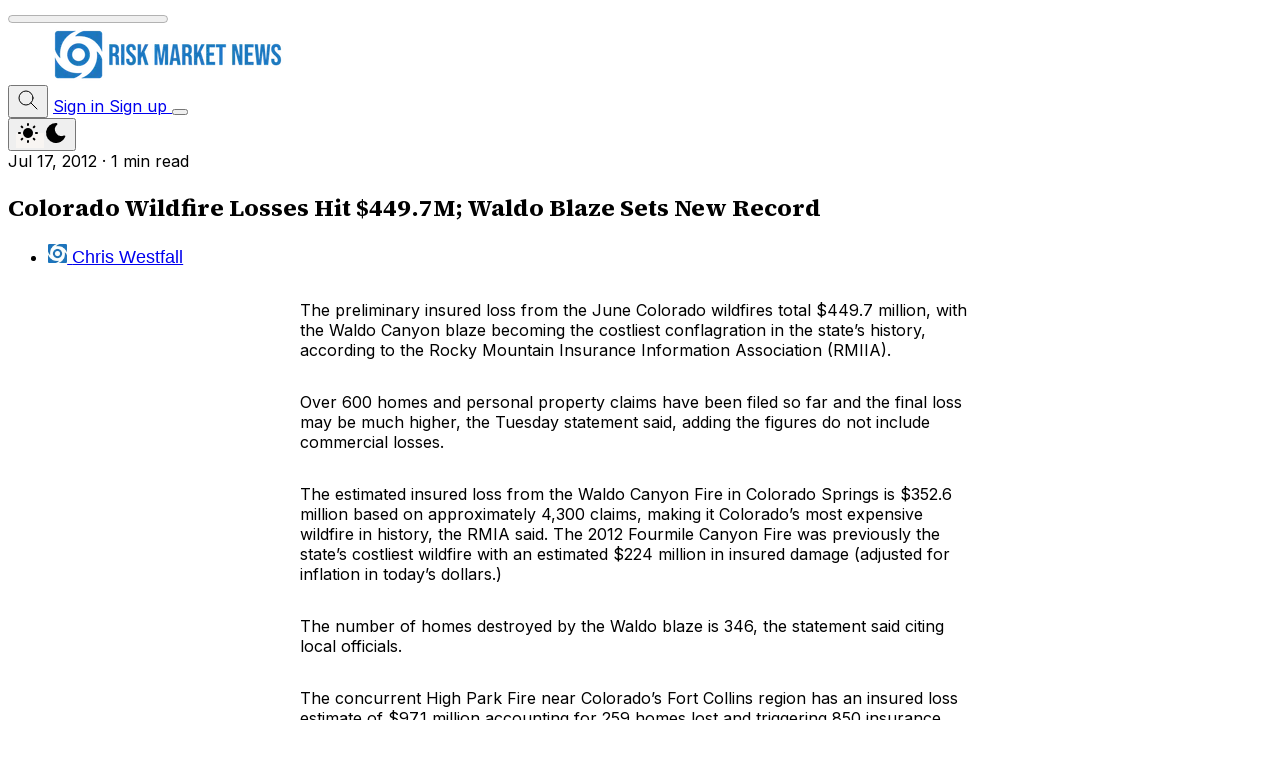

--- FILE ---
content_type: text/html; charset=utf-8
request_url: https://www.riskmarketnews.com/colorado-wildfire-losses-hit-449-7m-waldo-blaze-sets-new-record/
body_size: 11820
content:
<!DOCTYPE html>
<html lang="en" data-color-scheme="light" class="scroll-smooth">
  <head>
    <meta charset="utf-8">
    <meta http-equiv="X-UA-Compatible" content="IE=edge">

    <title>Colorado Wildfire Losses Hit $449.7M; Waldo Blaze Sets New Record</title>

    <meta name="HandheldFriendly" content="True" />
    <meta name="viewport" content="width=device-width, initial-scale=1.0" />
    
    <meta name="theme-color" content="#6B8BB1">
    <meta name="ghost-theme" content="Flair 1.7.0">

      <link rel="preconnect" href="https://fonts.googleapis.com">
  <link rel="preconnect" href="https://fonts.gstatic.com" crossorigin>

<style> 
  body { 
    --font-headings: var(--gh-font-heading, var(--font-system));
    --font-body: var(--gh-font-heading, var(--font-system));
  }
</style>










      <link rel="preload stylesheet" href="https://fonts.googleapis.com/css2?family=Source+Serif+4:wght@300..800&display=swap" 
          as="style" onload="this.onload=null;this.rel='stylesheet'" crossorigin>
  <style>body { --font-headings: var(--gh-font-heading, 'Source Serif 4'), serif; }</style>





        <link rel="preload stylesheet" href="https://fonts.googleapis.com/css2?family=Inter:wght@300..800&display=swap" 
            as="style" onload="this.onload=null;this.rel='stylesheet'" crossorigin>
  <style>body { --font-body: var(--gh-font-body, 'Inter'), sans-serif; }</style>









    <script type="module" src="https://www.riskmarketnews.com/assets/built/app.js?v=663e38ad89"></script>

    <link rel="stylesheet" type="text/css" href="https://www.riskmarketnews.com/assets/built/app.css?v=663e38ad89" />

    <script>
  let preferredTheme = localStorage.getItem('PREFERRED_COLOR_SCHEME') || `light`;
  document.documentElement.setAttribute('data-color-scheme', preferredTheme);
  
  // Global values needed
  const themeGlobal = {
    siteUrl: 'https://www.riskmarketnews.com',
    currentPage: parseInt(''),
    nextPage: parseInt(''),
    nextPageLink: '',
    maxPages: parseInt(''), 
    lastPage: `` === `` ? true : false,
    postsPerPage: parseInt('6'),
    total: parseInt(''),
    searchJobsFeaturedFirst: false
  }

  function hexToRgb(hexColor) {
    if (hexColor.slice(0, 1) === '#') { hexColor = hexColor.slice(1); }
    if (hexColor.length === 3) { hexColor = hexColor.split('').map(function (hex) { return hex + hex;}).join(''); }
    const r = parseInt(hexColor.substr(0,2),16);
    const g = parseInt(hexColor.substr(2,2),16);
    const b = parseInt(hexColor.substr(4,2),16);

    return [r,g,b]
  }

  // Get contrast color;
  function getColorContrast(hexColor) {
    const rgb = hexToRgb(hexColor);
    let yiq = ((rgb[0] * 299) + (rgb[1] * 587) + (rgb[2] * 114)) / 1000;
    const colorContrast = (yiq >= 128) ? 'hsl(0 0% 0%)' : 'hsl(0 0% 100%)';

    // return
    return colorContrast
  };

  function hexToHsl(hexColor) {
    const rgb = hexToRgb(hexColor);

    // Make r, g, and b fractions of 1
    const r = rgb[0]/255;
    const g = rgb[1]/255;
    const b = rgb[2]/255;

    const max = Math.max(r, g, b), min = Math.min(r, g, b);
    let h, s, l = (max + min)  /  2;  
    if ( max == min ) { h = s = 0; } else {
      let d = max - min;
      s = l > 0.5 ? d / (2 - max - min) : d / (max + min);
      switch(max){
        case r: h = (g - b) / d + (g < b ? 6 : 0); break;
        case g: h = (b - r) / d + 2; break;
        case b: h = (r - g) / d + 4; break;
      }
      h /= 6;
    }

    return [Math.round(h * 360),Math.round(s * 100),Math.round(l * 100)]
  }

  function setBrandHSL(hex) {
    const colorHsl = hexToHsl(hex)
    document.documentElement.style.setProperty('--color-brand-hsl', `${colorHsl[0]} ${colorHsl[1]}% ${colorHsl[2]}%`);
    document.documentElement.style.setProperty('--color-brand-contrast', getColorContrast(hex));
  }

  setBrandHSL("#6B8BB1");
</script>
    

    <link rel="icon" href="https://www.riskmarketnews.com/content/images/size/w256h256/2022/09/rmnswirl.png" type="image/png">
    <link rel="canonical" href="https://www.riskmarketnews.com/colorado-wildfire-losses-hit-449-7m-waldo-blaze-sets-new-record/">
    <meta name="referrer" content="no-referrer-when-downgrade">
    
    <meta property="og:site_name" content="Risk Market News">
    <meta property="og:type" content="article">
    <meta property="og:title" content="Colorado Wildfire Losses Hit $449.7M; Waldo Blaze Sets New Record">
    <meta property="og:description" content="The preliminary insured loss from the June Colorado wildfires total $449.7
million, with the Waldo Canyon blaze becoming the costliest conflagration in the
state’s history, according to the Rocky Mountain Insurance Information
Association (RMIIA).

Over 600 homes and personal property claims have been filed so far and the">
    <meta property="og:url" content="https://www.riskmarketnews.com/colorado-wildfire-losses-hit-449-7m-waldo-blaze-sets-new-record/">
    <meta property="og:image" content="https://www.riskmarketnews.com/content/images/2022/01/icon-1.jpg">
    <meta property="article:published_time" content="2012-07-17T15:03:00.000Z">
    <meta property="article:modified_time" content="2012-07-17T15:03:00.000Z">
    <meta name="twitter:card" content="summary_large_image">
    <meta name="twitter:title" content="Colorado Wildfire Losses Hit $449.7M; Waldo Blaze Sets New Record">
    <meta name="twitter:description" content="The preliminary insured loss from the June Colorado wildfires total $449.7
million, with the Waldo Canyon blaze becoming the costliest conflagration in the
state’s history, according to the Rocky Mountain Insurance Information
Association (RMIIA).

Over 600 homes and personal property claims have been filed so far and the">
    <meta name="twitter:url" content="https://www.riskmarketnews.com/colorado-wildfire-losses-hit-449-7m-waldo-blaze-sets-new-record/">
    <meta name="twitter:image" content="https://www.riskmarketnews.com/content/images/2022/01/icon.jpg">
    <meta name="twitter:label1" content="Written by">
    <meta name="twitter:data1" content="Chris Westfall">
    <meta name="twitter:site" content="@riskmarketnews">
    <meta name="twitter:creator" content="@riskmarketnews">
    <meta property="og:image:width" content="361">
    <meta property="og:image:height" content="360">
    
    <script type="application/ld+json">
{
    "@context": "https://schema.org",
    "@type": "Article",
    "publisher": {
        "@type": "Organization",
        "name": "Risk Market News",
        "url": "https://www.riskmarketnews.com/",
        "logo": {
            "@type": "ImageObject",
            "url": "https://www.riskmarketnews.com/content/images/2024/06/logosite.png"
        }
    },
    "author": {
        "@type": "Person",
        "name": "Chris Westfall",
        "image": {
            "@type": "ImageObject",
            "url": "https://www.riskmarketnews.com/content/images/2022/01/icon2-1.png",
            "width": 60,
            "height": 60
        },
        "url": "https://www.riskmarketnews.com/author/westfall/",
        "sameAs": [
            "https://x.com/riskmarketnews"
        ]
    },
    "headline": "Colorado Wildfire Losses Hit $449.7M; Waldo Blaze Sets New Record",
    "url": "https://www.riskmarketnews.com/colorado-wildfire-losses-hit-449-7m-waldo-blaze-sets-new-record/",
    "datePublished": "2012-07-17T15:03:00.000Z",
    "dateModified": "2012-07-17T15:03:00.000Z",
    "description": "The preliminary insured loss from the June Colorado wildfires total $449.7\nmillion, with the Waldo Canyon blaze becoming the costliest conflagration in the\nstate’s history, according to the Rocky Mountain Insurance Information\nAssociation (RMIIA).\n\nOver 600 homes and personal property claims have been filed so far and the final\nloss may be much higher, the Tuesday statement said, adding the figures do not\ninclude commercial losses.\n\nThe estimated insured loss from the Waldo Canyon Fire in Colora",
    "mainEntityOfPage": "https://www.riskmarketnews.com/colorado-wildfire-losses-hit-449-7m-waldo-blaze-sets-new-record/"
}
    </script>

    <meta name="generator" content="Ghost 6.16">
    <link rel="alternate" type="application/rss+xml" title="Risk Market News" href="https://www.riskmarketnews.com/rss/">
    <script defer src="https://cdn.jsdelivr.net/ghost/portal@~2.58/umd/portal.min.js" data-i18n="true" data-ghost="https://www.riskmarketnews.com/" data-key="ab810cec939a0d660ef4cbbfdb" data-api="https://riskmarketnews.ghost.io/ghost/api/content/" data-locale="en" crossorigin="anonymous"></script><style id="gh-members-styles">.gh-post-upgrade-cta-content,
.gh-post-upgrade-cta {
    display: flex;
    flex-direction: column;
    align-items: center;
    font-family: -apple-system, BlinkMacSystemFont, 'Segoe UI', Roboto, Oxygen, Ubuntu, Cantarell, 'Open Sans', 'Helvetica Neue', sans-serif;
    text-align: center;
    width: 100%;
    color: #ffffff;
    font-size: 16px;
}

.gh-post-upgrade-cta-content {
    border-radius: 8px;
    padding: 40px 4vw;
}

.gh-post-upgrade-cta h2 {
    color: #ffffff;
    font-size: 28px;
    letter-spacing: -0.2px;
    margin: 0;
    padding: 0;
}

.gh-post-upgrade-cta p {
    margin: 20px 0 0;
    padding: 0;
}

.gh-post-upgrade-cta small {
    font-size: 16px;
    letter-spacing: -0.2px;
}

.gh-post-upgrade-cta a {
    color: #ffffff;
    cursor: pointer;
    font-weight: 500;
    box-shadow: none;
    text-decoration: underline;
}

.gh-post-upgrade-cta a:hover {
    color: #ffffff;
    opacity: 0.8;
    box-shadow: none;
    text-decoration: underline;
}

.gh-post-upgrade-cta a.gh-btn {
    display: block;
    background: #ffffff;
    text-decoration: none;
    margin: 28px 0 0;
    padding: 8px 18px;
    border-radius: 4px;
    font-size: 16px;
    font-weight: 600;
}

.gh-post-upgrade-cta a.gh-btn:hover {
    opacity: 0.92;
}</style><script async src="https://js.stripe.com/v3/"></script>
    <script defer src="https://cdn.jsdelivr.net/ghost/sodo-search@~1.8/umd/sodo-search.min.js" data-key="ab810cec939a0d660ef4cbbfdb" data-styles="https://cdn.jsdelivr.net/ghost/sodo-search@~1.8/umd/main.css" data-sodo-search="https://riskmarketnews.ghost.io/" data-locale="en" crossorigin="anonymous"></script>
    
    <link href="https://www.riskmarketnews.com/webmentions/receive/" rel="webmention">
    <script defer src="/public/cards.min.js?v=663e38ad89"></script>
    <link rel="stylesheet" type="text/css" href="/public/cards.min.css?v=663e38ad89">
    <script defer src="/public/member-attribution.min.js?v=663e38ad89"></script>
    <script defer src="/public/ghost-stats.min.js?v=663e38ad89" data-stringify-payload="false" data-datasource="analytics_events" data-storage="localStorage" data-host="https://www.riskmarketnews.com/.ghost/analytics/api/v1/page_hit"  tb_site_uuid="5fd861a0-e273-43de-ac77-c473390d89d5" tb_post_uuid="3ca53cc6-7c47-43fc-ac94-783fc81eaf60" tb_post_type="post" tb_member_uuid="undefined" tb_member_status="undefined"></script><style>:root {--ghost-accent-color: #6B8BB1;}</style>
    <!-- Google tag (gtag.js) -->
<script async src="https://www.googletagmanager.com/gtag/js?id=G-S7GLJ5GM2Y"></script>
<script>
  window.dataLayer = window.dataLayer || [];
  function gtag(){dataLayer.push(arguments);}
  gtag('js', new Date());

  gtag('config', 'G-S7GLJ5GM2Y');
</script>
<script>
  var search_api_key = '85a534af902a02aa9702fd7594';
</script>
<style>[data-featured-feed] [data-post-card-authors] { display: none; }</style>
<script type="text/javascript">
_linkedin_partner_id = "7546738";
window._linkedin_data_partner_ids = window._linkedin_data_partner_ids || [];
window._linkedin_data_partner_ids.push(_linkedin_partner_id);
</script><script type="text/javascript">
(function(l) {
if (!l){window.lintrk = function(a,b){window.lintrk.q.push([a,b])};
window.lintrk.q=[]}
var s = document.getElementsByTagName("script")[0];
var b = document.createElement("script");
b.type = "text/javascript";b.async = true;
b.src = "https://snap.licdn.com/li.lms-analytics/insight.min.js";
s.parentNode.insertBefore(b, s);})(window.lintrk);
</script>
<noscript>
<img height="1" width="1" style="display:none;" alt="" src="https://px.ads.linkedin.com/collect/?pid=7546738&fmt=gif" />
</noscript>
<style>
  ul li {
    color: black; /* Ensure text remains black */
    font-family: Arial, sans-serif;
    font-size: 18px;
  }

  ul li::marker {
    color: #5aa5e6; /* Bullet color */
  }
</style>
<!-- Privacy-friendly analytics by Plausible -->
<script async src="https://plausible.io/js/pa-bz3Hhzvd4a3d6J6LPGvW-.js"></script>
<script>
  window.plausible=window.plausible||function(){(plausible.q=plausible.q||[]).push(arguments)},plausible.init=plausible.init||function(i){plausible.o=i||{}};
  plausible.init()
</script>
<style>

 :root {

   --color-typography: hsl(0 0% 15%);

   --color-typography-tone: hsl(0 0% 40%);

   --color-typography-content: hsl(0 0% 35%);

   --color-typography-reverse: hsl(0 0% 95%);

   --color-background: hsl(30 27% 96%);

   --color-background-tone: hsl(0 0% 98%);

   --color-background-opac: hsla(0 0% 100% / 75%);

   --color-background-reverse: hsl(0 0% 12%);

   --color-border: hsl(16 50% 90%);

   --color-border-reverse: hsl(0 0% 20%);

 }

</style>
<style>
  /* Generic global rule that will catch most themes */
  hr,
  .post-content hr,
  .gh-content hr,
  .kg-card hr {
    border: none;
    border-top: 1px solid #C47B5F !important;
    opacity: 1 !important; /* Some themes reduce hr opacity — this forces it back */
  }
</style>
<!-- Fathom - beautiful, simple website analytics -->
<script src="https://cdn.usefathom.com/script.js" data-site="ROHEAVNU" defer></script>
<!-- / Fathom -->
  </head>
  <body class="post-template subpixel-antialiased relative overflow-x-hidden bg-bgr text-typ"
    x-data="{ menuOpen: false }" :class="menuOpen ? 'overflow-hidden' : 'overflow-y-auto'"
    data-user="visitor"
    @keydown.escape="menuOpen = false" @keydown.cmk.k="document.querySelector('[data-ghost-search]').click()"
    x-init="navigator.platform.includes('Win') && document.body.classList.add('is-win')"
  >
      <progress value="0" max="100" data-progress-bar 
    class="appearance-none fixed top-0 w-full h-[5px] bg-transparent z-1100"
    x-init="$nextTick(() => { document.querySelector('[data-progress-bar]').setAttribute('value',getScrollPercent()) })" 
    @scroll.window="document.querySelector('[data-progress-bar]').setAttribute('value',getScrollPercent())" 
  >
  </progress>
    
    <header class="px-4 sm:px-6 text-typ whitespace-nowrap"  data-header x-init="renderSubmenus()"
  >
  <div class="max-w-container mx-auto py-4 md:py-6 flex items-center justify-center gap-4 relative before:content-[''] before:absolute before:bottom-0 before:left-0 before:w-full before:h-[1px] before:bg-fading">

    <div class="flex-1 flex justify-start lg:transition-move duration-300" data-header-brand>
      <a class="" href="https://www.riskmarketnews.com" data-brand>
          <picture  data-logo='default'>
  <source 
    srcset="/content/images/size/w100/format/webp/2024/06/logosite.png 100w, /content/images/size/w320/format/webp/2024/06/logosite.png 320w, /content/images/size/w640/format/webp/2024/06/logosite.png 600w"
    sizes="(max-width: 800px) 200px, 320px"
    type="image/webp"
  >
  <img class="h-(--logo-h-mobile) w-(--logo-w-mobile) md:h-(--logo-h-desktop) md:w-(--logo-w-desktop)"
    
    loading="eager"
    srcset="/content/images/size/w100/format/webp/2024/06/logosite.png 100w, /content/images/size/w320/format/webp/2024/06/logosite.png 320w, /content/images/size/w640/format/webp/2024/06/logosite.png 600w"
    sizes="(max-width: 800px) 200px, 320px"
    src="/content/images/size/w30/2024/06/logosite.png"
    alt="Risk Market News"
    
  />
</picture>
      </a>
    </div>

    <nav class="relative hidden transition-[width,filter] duration-300 text-sm lg:flex justify-center p-1 border border-brd rounded-theme-lg" data-nav="desktop" >
      

    </nav>

    <div class="flex flex-0 sm:flex-1 gap-2 items-center justify-end transition-move duration-300" data-header-actions>

      <button class="flex items-center justify-center rounded-theme size-8 md:size-9 hover:text-brand cursor-pointer" data-ghost-search title="Search" aria-label="Search">
        <i class="icon icon-search w-5 h-5 stroke-2 stroke-2">
  <svg xmlns="http://www.w3.org/2000/svg" class="icon icon-tabler icon-tabler-search" width="24" height="24" viewBox="0 0 24 24" stroke-width="2" stroke="currentColor" fill="none" stroke-linecap="round" stroke-linejoin="round">
  <path stroke="none" d="M0 0h24v24H0z" fill="none"/>
  <circle cx="10" cy="10" r="7" />
  <line x1="21" y1="21" x2="15" y2="15" />
</svg>



</i>      </button>


            <a href="/signin/" data-portal="signin"
              class="hidden sm:block border border-transparent text-sm px-4 py-2 rounded-theme hover:border-brd">
              <span>Sign in</span>
            </a>
            <a href="/signup/" data-portal="signup"
              class="shadow-btn border border-b-0 border-opac bg-brand text-sm font-medium text-brand-contrast px-4  py-1.5 rounded-theme md:px-5 md:py-2 transition duration-300 hover:brightness-105 hover:shadow-btn-hover">
              <span>Sign up</span>
            </a>



      <button class="flex flex-col gap-1.5 size-8 md:size-9 items-center justify-center rounded-theme group hover:text-brand lg:hidden" 
        data-menu-toggle aria-label="Menu toggle" aria-expanded="false" aria-haspopup="true" aria-controls="menu"
        @click="menuOpen = !menuOpen; event.currentTarget.setAttribute('aria-expanded', menuOpen);"
      >
        <span class="relative pointer-events-none w-5 h-0.5 rounded-xs bg-typ-tone group-hover:bg-brand transition-all"
          :class="menuOpen ? 'rotate-45 top-1' : 'rotate-0 top-0'"></span>
        <span class="relative pointer-events-none w-5 h-0.5 rounded-xs bg-typ-tone group-hover:bg-brand transition-all"
          :class="menuOpen ? '-rotate-45 -top-1' : ''"></span>
      </button>
    </div>

  </div>
</header>
    <div class="hidden sticky shadow-xl z-100 top-[64px] md:top-[84px] w-full bg-bgr text-typ-tone pt-4 border-t border-brd lg:hidden" 
  :class="menuOpen ? 'block!' : 'hidden'" data-menu id="menu"
> 
  <div class="px-4 sm:px-6">
    <nav class="" data-nav="mobile">
      
    </nav>
  </div>
  
  <div class="p-4 mt-4 flex gap-2 border-y border-brd">

    <button class="flex gap-0.5 p-[3px] border border-brd text-typ-tone rounded-theme hover:bg-bgr-tone" aria-label="Toggle color scheme"
  data-color-scheme-toggle @click="toggleColorScheme(event)">
  <span data-theme="light" class="px-[5px] py-0.5 border border-transparent opacity-50 rounded-theme">
    <i class="icon icon-sun size-4 stroke-2">
  <svg xmlns="http://www.w3.org/2000/svg" class="icon icon-tabler icon-tabler-sun-filled" width="24" height="24" viewBox="0 0 24 24" stroke-width="1.5" stroke="currentColor" fill="none" stroke-linecap="round" stroke-linejoin="round">
  <path stroke="none" d="M0 0h24v24H0z" fill="none"/>
  <path d="M12 19a1 1 0 0 1 .993 .883l.007 .117v1a1 1 0 0 1 -1.993 .117l-.007 -.117v-1a1 1 0 0 1 1 -1z" stroke-width="0" fill="currentColor" />
  <path d="M18.313 16.91l.094 .083l.7 .7a1 1 0 0 1 -1.32 1.497l-.094 -.083l-.7 -.7a1 1 0 0 1 1.218 -1.567l.102 .07z" stroke-width="0" fill="currentColor" />
  <path d="M7.007 16.993a1 1 0 0 1 .083 1.32l-.083 .094l-.7 .7a1 1 0 0 1 -1.497 -1.32l.083 -.094l.7 -.7a1 1 0 0 1 1.414 0z" stroke-width="0" fill="currentColor" />
  <path d="M4 11a1 1 0 0 1 .117 1.993l-.117 .007h-1a1 1 0 0 1 -.117 -1.993l.117 -.007h1z" stroke-width="0" fill="currentColor" />
  <path d="M21 11a1 1 0 0 1 .117 1.993l-.117 .007h-1a1 1 0 0 1 -.117 -1.993l.117 -.007h1z" stroke-width="0" fill="currentColor" />
  <path d="M6.213 4.81l.094 .083l.7 .7a1 1 0 0 1 -1.32 1.497l-.094 -.083l-.7 -.7a1 1 0 0 1 1.217 -1.567l.102 .07z" stroke-width="0" fill="currentColor" />
  <path d="M19.107 4.893a1 1 0 0 1 .083 1.32l-.083 .094l-.7 .7a1 1 0 0 1 -1.497 -1.32l.083 -.094l.7 -.7a1 1 0 0 1 1.414 0z" stroke-width="0" fill="currentColor" />
  <path d="M12 2a1 1 0 0 1 .993 .883l.007 .117v1a1 1 0 0 1 -1.993 .117l-.007 -.117v-1a1 1 0 0 1 1 -1z" stroke-width="0" fill="currentColor" />
  <path d="M12 7a5 5 0 1 1 -4.995 5.217l-.005 -.217l.005 -.217a5 5 0 0 1 4.995 -4.783z" stroke-width="0" fill="currentColor" />
</svg>
</i>  </span>
  <span data-theme="dark" class="px-[5px] py-0.5 border border-transparent opacity-50 rounded-theme">
    <i class="icon icon-moon size-4 stroke-2">
  <svg xmlns="http://www.w3.org/2000/svg" class="icon icon-tabler icon-tabler-moon-filled" width="24" height="24" viewBox="0 0 24 24" stroke-width="1.5" stroke="currentColor" fill="none" stroke-linecap="round" stroke-linejoin="round">
  <path stroke="none" d="M0 0h24v24H0z" fill="none"/>
  <path d="M12 1.992a10 10 0 1 0 9.236 13.838c.341 -.82 -.476 -1.644 -1.298 -1.31a6.5 6.5 0 0 1 -6.864 -10.787l.077 -.08c.551 -.63 .113 -1.653 -.758 -1.653h-.266l-.068 -.006l-.06 -.002z" stroke-width="0" fill="currentColor" />
</svg>
</i>  </span>
</button>  </div>
</div>    
    <main class="main">
      
    <section class="px-4 sm:px-6" data-post-hero="">
  <div class="max-w-wide mx-auto py-12 flex items-center flex-col gap-8  mb-12 relative before:content-[''] before:absolute before:bottom-0 before:left-0 before:w-full before:h-[1px] before:bg-fading">

    <div class="text-typ-tone w-full flex-1 flex flex-col gap-4 mx-auto max-w-content" data-post-hero-content>
        <div class="text-typ-tone flex gap-2">
          <time class="" datetime="2012-07-17">Jul 17, 2012</time> 
            <span>·</span>
            <span class="">
              1 min read
            </span>
        </div>

      <h1 class="text-typ font-semibold tracking-tight text-2xl md:text-3xl lg:text-4xl">
        Colorado Wildfire Losses Hit $449.7M; Waldo Blaze Sets New Record
      </h1>


        <ul class="flex gap-3" data-post-hero-authors>
            <li>
              <a href="/author/westfall/" class="flex gap-1.5 items-center hover:text-brand">
                  <picture  >
  <source 
    srcset="/content/images/size/w30/format/webp/2022/01/icon2-1.png 30w, /content/images/size/w100/format/webp/2022/01/icon2-1.png 100w"
    sizes="32px"
    type="image/webp"
  >
  <img class="size-8 object-cover rounded-full will-change-[filter] transition-[filter] blur-sm"
    onload="this.classList.remove('blur-sm')"
    loading="lazy"
    srcset="/content/images/size/w30/format/webp/2022/01/icon2-1.png 30w, /content/images/size/w100/format/webp/2022/01/icon2-1.png 100w"
    sizes="32px"
    src="/content/images/size/w30/2022/01/icon2-1.png"
    alt=""
    
  />
</picture>
                <span>Chris Westfall</span>
              </a>
            </li>
        </ul>
    </div>



  </div>
</section>
    <article class="ghost-content prose md:prose-lg prose-theme">
      <!--kg-card-begin: html--><p><span>The preliminary insured loss from the June Colorado wildfires total $449.7 million, with the Waldo Canyon blaze becoming the costliest conflagration in the state’s history, according to the </span><span>Rocky Mountain Insurance Information Association </span><span>(RMIIA).</p>
<p>Over 600 homes and personal property claims have been filed so far and the final loss may be much higher, the Tuesday statement said, adding the figures do not include commercial losses.</p>
<p>The estimated insured loss from the Waldo Canyon Fire in Colorado Springs is $352.6 million based on approximately 4,300 claims, making it Colorado’s most expensive wildfire in history, the RMIA said. The 2012 Fourmile Canyon Fire was previously the state’s costliest wildfire with an estimated $224 million in insured damage (adjusted for inflation in today’s dollars.)</p>
<p>The number of homes destroyed by the Waldo blaze is 346, the statement said citing local officials.</p>
<p>The concurrent High Park Fire near Colorado’s Fort Collins region has an insured loss estimate of $97.1 million accounting for 259 homes lost and triggering 850 insurance claims.</p>
<p>“The 2012 Wildfire Season is a heartbreaking reminder to Coloradans that the wildfire threat is very real in our state and can exact a price that is both personally devastating and costly in terms of insurance damage,” said RMIA executive director Carole Walker in the Tuesday statement.<plusone size="medium" annotation="inline"></plusone></p>
<div></div>
<like href="" send="true" width="450" show_faces="true" font=""></like><a href="http://twitter.com/share?ref=riskmarketnews.com" data-count="horizontal" data-via="RiskMarketNews">Tweet</a><br /><a href="http://www.reddit.com/submit?ref=riskmarketnews.com"> <img src="http://www.reddit.com/static/spreddit7.gif" alt="submit to reddit" border="0"></a></span><br />
<!--kg-card-end: html-->
    </article>

    <div class="px-4 sm:px-6 mb-12">
    <div class="pt-8 text-typ text-sm font-medium max-w-content mx-auto flex gap-3 md:gap-4 justify-center flex-wrap items-center relative before:content-[''] before:absolute before:top-0 before:left-0 before:w-full before:h-[1px] before:bg-fading" 
      data-share >
      <span class="text-base flex-1 basis-full sm:basis-auto text-center sm:text-left">Share</span>

      <a class="border border-brd bg-bgr leading-tight p-1.5 px-3 flex-1 flex gap-1.5 items-center justify-center rounded-theme hover:bg-bgr-tone" target="_blank"
          href="https://twitter.com/share?text=Colorado%20Wildfire%20Losses%20Hit%20%24449.7M%3B%20Waldo%20Blaze%20Sets%20New%20Record&amp;url=https://www.riskmarketnews.com/colorado-wildfire-losses-hit-449-7m-waldo-blaze-sets-new-record/"
          title="Share on X" aria-label="Share">
        <i class="icon icon-twitter-x size-4 stroke-2">
  <svg xmlns="http://www.w3.org/2000/svg" class="icon icon-tabler icon-tabler-brand-x" width="24" height="24" viewBox="0 0 24 24" stroke-width="2" stroke="currentColor" fill="none" stroke-linecap="round" stroke-linejoin="round">
  <path stroke="none" d="M0 0h24v24H0z" fill="none"></path>
  <path d="M4 4l11.733 16h4.267l-11.733 -16z"></path>
  <path d="M4 20l6.768 -6.768m2.46 -2.46l6.772 -6.772"></path>
</svg>
</i>        <span class="">Share</span>
      </a>
      <a class="border border-brd bg-bgr leading-tight p-1.5 px-3 flex-1 flex gap-1.5 items-center justify-center rounded-theme hover:bg-bgr-tone" target="_blank"
          href="https://bsky.app/intent/compose?text=Colorado%20Wildfire%20Losses%20Hit%20%24449.7M%3B%20Waldo%20Blaze%20Sets%20New%20Record%20https://www.riskmarketnews.com/colorado-wildfire-losses-hit-449-7m-waldo-blaze-sets-new-record/"
          title="Share on Bluesky" aria-label="Share">
        <i class="icon icon-brand-bluesky size-4 stroke-2">
  
</i>        <span class="">Share</span>
      </a>
      <a class="border border-brd bg-bgr leading-tight p-1.5 px-3 flex-1 flex gap-1.5 items-center justify-center rounded-theme hover:bg-bgr-tone" target="_blank"
          href="https://www.facebook.com/sharer.php?u=https://www.riskmarketnews.com/colorado-wildfire-losses-hit-449-7m-waldo-blaze-sets-new-record/"
          title="Share on Facebook" aria-label="Share">
        <i class="icon icon-facebook size-4 stroke-2">
  <svg xmlns="http://www.w3.org/2000/svg" class="icon icon-tabler icon-tabler-brand-facebook" width="24" height="24" viewBox="0 0 24 24" stroke-width="2" stroke="currentColor" fill="none" stroke-linecap="round" stroke-linejoin="round">
  <path stroke="none" d="M0 0h24v24H0z" fill="none"/>
  <path d="M7 10v4h3v7h4v-7h3l1 -4h-4v-2a1 1 0 0 1 1 -1h3v-4h-3a5 5 0 0 0 -5 5v2h-3" />
</svg>



</i>        <span class="">Share</span>
      </a>
      <a class="border border-brd bg-bgr leading-tight p-1.5 px-3 flex-1 flex gap-1.5 items-center justify-center rounded-theme hover:bg-bgr-tone" target="_blank"
          href="https://www.linkedin.com/shareArticle?mini=true&url=https://www.riskmarketnews.com/colorado-wildfire-losses-hit-449-7m-waldo-blaze-sets-new-record/&title=Colorado%20Wildfire%20Losses%20Hit%20%24449.7M%3B%20Waldo%20Blaze%20Sets%20New%20Record&summary=Colorado%20Wildfire%20Losses%20Hit%20%24449.7M%3B%20Waldo%20Blaze%20Sets%20New%20Record"
          title="Share on Linkedin" aria-label="Share">
        <i class="icon icon-linkedin size-4 stroke-2">
  <svg xmlns="http://www.w3.org/2000/svg" class="icon icon-tabler icon-tabler-brand-linkedin" width="24" height="24" viewBox="0 0 24 24" stroke-width="2" stroke="currentColor" fill="none" stroke-linecap="round" stroke-linejoin="round">
  <path d="M16 8a6 6 0 0 1 6 6v7h-4v-7a2 2 0 0 0-2-2 2 2 0 0 0-2 2v7h-4v-7a6 6 0 0 1 6-6z"></path>
  <rect x="2" y="9" width="4" height="12"></rect>
  <circle cx="4" cy="4" r="2"></circle>
</svg>
</i>        <span class="">Share</span>
      </a>
      <a class="border border-brd bg-bgr leading-tight p-1.5 px-3 flex-1 flex gap-1.5 items-center justify-center rounded-theme hover:bg-bgr-tone" data-share-mail
          href="mailto:?subject=Colorado%20Wildfire%20Losses%20Hit%20%24449.7M%3B%20Waldo%20Blaze%20Sets%20New%20Record&body=https://www.riskmarketnews.com/colorado-wildfire-losses-hit-449-7m-waldo-blaze-sets-new-record/&nbsp;Colorado%20Wildfire%20Losses%20Hit%20%24449.7M%3B%20Waldo%20Blaze%20Sets%20New%20Record"
          title="Share by email" aria-label="Email">
        <i class="icon icon-mail size-4 stroke-2">
  <svg xmlns="http://www.w3.org/2000/svg" class="icon icon-tabler icon-tabler-mail" width="24" height="24" viewBox="0 0 24 24" stroke-width="1.5" stroke="currentColor" fill="none" stroke-linecap="round" stroke-linejoin="round">
  <path stroke="none" d="M0 0h24v24H0z" fill="none"/>
  <rect x="3" y="5" width="18" height="14" rx="2" />
  <polyline points="3 7 12 13 21 7" />
</svg>
</i>        <span class="">Email</span>
      </a>
      <button class="border border-brd bg-bgr leading-tight p-1.5 px-3 flex-1 flex gap-1.5 items-center justify-center rounded-theme hover:bg-bgr-tone" data-share-copy data-url="https://www.riskmarketnews.com/colorado-wildfire-losses-hit-449-7m-waldo-blaze-sets-new-record/"
          title="Copy URL" data-label="Copy" data-success="Copied!" aria-label="Copy" data-class="text-success border-success!"
          @click="copyURL(event.currentTarget, event.currentTarget.getAttribute('data-url'))">
        <i class="icon icon-link size-4 stroke-2">
  <svg xmlns="http://www.w3.org/2000/svg" class="icon icon-tabler icon-tabler-link" width="24" height="24" viewBox="0 0 24 24" stroke-width="1.5" stroke="currentColor" fill="none" stroke-linecap="round" stroke-linejoin="round">
  <path stroke="none" d="M0 0h24v24H0z" fill="none"></path>
  <path d="M9 15l6 -6"></path>
  <path d="M11 6l.463 -.536a5 5 0 0 1 7.071 7.072l-.534 .464"></path>
  <path d="M13 18l-.397 .534a5.068 5.068 0 0 1 -7.127 0a4.972 4.972 0 0 1 0 -7.071l.524 -.463"></path>
</svg>
</i>        <span class="">Copy</span>
      </button>
    </div>
  </div>

  

    </main>

    

    <footer class="px-4 sm:px-6 bg-bgr mt-16" data-footer>
  <div class="max-w-container mx-auto relative before:content-[''] before:absolute before:top-0 before:left-0 before:w-full before:h-[1px] before:bg-fading">
    <div class="grid grid-cols-2 md:grid-cols-4 lg:grid-cols-6 gap-4 py-8 md:gap-8 md:py-12">
      <div class="flex flex-col items-start gap-3 col-span-2 md:col-span-1 lg:col-span-2" data-footer-brand>
        <a href="https://www.riskmarketnews.com" data-brand>
            <picture  data-logo='default'>
  <source 
    srcset="/content/images/size/w100/format/webp/2024/06/logosite.png 100w, /content/images/size/w320/format/webp/2024/06/logosite.png 320w, /content/images/size/w640/format/webp/2024/06/logosite.png 600w"
    sizes="(max-width: 800px) 200px, 320px"
    type="image/webp"
  >
  <img class="h-(--logo-h-mobile) w-(--logo-w-mobile) md:h-(--logo-h-desktop) md:w-(--logo-w-desktop) will-change-[filter] transition-[filter] blur-sm"
    onload="this.classList.remove('blur-sm')"
    loading="lazy"
    srcset="/content/images/size/w100/format/webp/2024/06/logosite.png 100w, /content/images/size/w320/format/webp/2024/06/logosite.png 320w, /content/images/size/w640/format/webp/2024/06/logosite.png 600w"
    sizes="(max-width: 800px) 200px, 320px"
    src="/content/images/size/w30/2024/06/logosite.png"
    alt="Risk Market News"
    
  />
</picture>
        </a>

        <p class="text-typ-tone">Risk, models and markets</p>

        
<nav class="flex items-center gap-2 text-typ-tone text-base" data-socials="footer" x-data="socials">


    <a href="https://x.com/riskmarketnews" class="p-2 border border-brd bg-bgr rounded-theme hover:bg-bgr-tone hover:text-brand hover:border-brand" aria-label="Twitter"><i class="icon icon-twitter-x w-4 h-4 stroke-2 stroke-2">
  <svg xmlns="http://www.w3.org/2000/svg" class="icon icon-tabler icon-tabler-brand-x" width="24" height="24" viewBox="0 0 24 24" stroke-width="2" stroke="currentColor" fill="none" stroke-linecap="round" stroke-linejoin="round">
  <path stroke="none" d="M0 0h24v24H0z" fill="none"></path>
  <path d="M4 4l11.733 16h4.267l-11.733 -16z"></path>
  <path d="M4 20l6.768 -6.768m2.46 -2.46l6.772 -6.772"></path>
</svg>
</i><span class="sr-only">Twitter</span></a>

  <a :href="rss" :class="rss && 'block!'" class="hidden p-2 border border-brd bg-bgr rounded-theme hover:bg-bgr-tone hover:text-brand hover:border-brand" aria-label="RSS"><i class="icon icon-rss w-4 h-4 stroke-2 stroke-2">
  <svg xmlns="http://www.w3.org/2000/svg" class="icon icon-tabler icon-tabler-rss" width="24" height="24" viewBox="0 0 24 24" stroke-width="2" stroke="currentColor" fill="none" stroke-linecap="round" stroke-linejoin="round">
  <path stroke="none" d="M0 0h24v24H0z" fill="none"/>
  <circle cx="5" cy="19" r="1" />
  <path d="M4 4a16 16 0 0 1 16 16" />
  <path d="M4 11a9 9 0 0 1 9 9" />
</svg>



</i><span class="sr-only">RSS</span></a>
  
  <a :href="bluesky" :class="bluesky && 'block!'" class="hidden p-2 border border-brd bg-bgr rounded-theme hover:bg-bgr-tone hover:text-brand hover:border-brand" aria-label="Bluesky"><i class="icon icon-bluesky w-4 h-4 stroke-2 stroke-2">
  <svg  xmlns="http://www.w3.org/2000/svg"  width="24"  height="24"  viewBox="0 0 24 24"  fill="none"  stroke="currentColor"  stroke-width="2"  stroke-linecap="round"  stroke-linejoin="round"  class="icon icon-tabler icons-tabler-outline icon-tabler-brand-bluesky"><path stroke="none" d="M0 0h24v24H0z" fill="none"/><path d="M6.335 5.144c-1.654 -1.199 -4.335 -2.127 -4.335 .826c0 .59 .35 4.953 .556 5.661c.713 2.463 3.13 2.75 5.444 2.369c-4.045 .665 -4.889 3.208 -2.667 5.41c1.03 1.018 1.913 1.59 2.667 1.59c2 0 3.134 -2.769 3.5 -3.5c.333 -.667 .5 -1.167 .5 -1.5c0 .333 .167 .833 .5 1.5c.366 .731 1.5 3.5 3.5 3.5c.754 0 1.637 -.571 2.667 -1.59c2.222 -2.203 1.378 -4.746 -2.667 -5.41c2.314 .38 4.73 .094 5.444 -2.369c.206 -.708 .556 -5.072 .556 -5.661c0 -2.953 -2.68 -2.025 -4.335 -.826c-2.293 1.662 -4.76 5.048 -5.665 6.856c-.905 -1.808 -3.372 -5.194 -5.665 -6.856z" /></svg>
</i><span class="sr-only">Bluesky</span></a>

  <a :href="threads" :class="threads && 'block!'" class="hidden p-2 border border-brd bg-bgr rounded-theme hover:bg-bgr-tone hover:text-brand hover:border-brand" aria-label="Threads"><i class="icon icon-threads w-4 h-4 stroke-2 stroke-2">
  <svg xmlns="http://www.w3.org/2000/svg" width="24" height="24" viewBox="0 0 24 24" fill="none" stroke="currentColor" stroke-width="2" stroke-linecap="round" stroke-linejoin="round" class="icon icon-tabler icons-tabler-outline icon-tabler-brand-threads">
  <path stroke="none" d="M0 0h24v24H0z" fill="none" />
  <path d="M19 7.5c-1.333 -3 -3.667 -4.5 -7 -4.5c-5 0 -8 2.5 -8 9s3.5 9 8 9s7 -3 7 -5s-1 -5 -7 -5c-2.5 0 -3 1.25 -3 2.5c0 1.5 1 2.5 2.5 2.5c2.5 0 3.5 -1.5 3.5 -5s-2 -4 -3 -4s-1.833 .333 -2.5 1" />
</svg>
</i><span class="sr-only">Threads</span></a>

  <a :href="linkedin" :class="linkedin && 'block!'" class="hidden p-2 border border-brd bg-bgr rounded-theme hover:bg-bgr-tone hover:text-brand hover:border-brand" aria-label="Linkedin"><i class="icon icon-linkedin w-4 h-4 stroke-2 stroke-2">
  <svg xmlns="http://www.w3.org/2000/svg" class="icon icon-tabler icon-tabler-brand-linkedin" width="24" height="24" viewBox="0 0 24 24" stroke-width="2" stroke="currentColor" fill="none" stroke-linecap="round" stroke-linejoin="round">
  <path d="M16 8a6 6 0 0 1 6 6v7h-4v-7a2 2 0 0 0-2-2 2 2 0 0 0-2 2v7h-4v-7a6 6 0 0 1 6-6z"></path>
  <rect x="2" y="9" width="4" height="12"></rect>
  <circle cx="4" cy="4" r="2"></circle>
</svg>
</i><span class="sr-only">Linkedin</span></a>

  <a :href="discord" :class="discord && 'block!'" class="hidden p-2 border border-brd bg-bgr rounded-theme hover:bg-bgr-tone hover:text-brand hover:border-brand" aria-label="Discord"><i class="icon icon-discord w-4 h-4 stroke-2 stroke-2">
  
</i><span class="sr-only">Discord</span></a>

  <a :href="github" :class="github && 'block!'" class="hidden p-2 border border-brd bg-bgr rounded-theme hover:bg-bgr-tone hover:text-brand hover:border-brand" aria-label="Github"><i class="icon icon-github w-4 h-4 stroke-2 stroke-2">
  <svg xmlns="http://www.w3.org/2000/svg" class="icon icon-tabler icon-tabler-brand-github" width="24" height="24" viewBox="0 0 24 24" stroke-width="2" stroke="currentColor" fill="none" stroke-linecap="round" stroke-linejoin="round">
  <desc>Download more icon variants from https://tabler-icons.io/i/brand-github</desc>
  <path stroke="none" d="M0 0h24v24H0z" fill="none"/>
  <path d="M9 19c-4.3 1.4 -4.3 -2.5 -6 -3m12 5v-3.5c0 -1 .1 -1.4 -.5 -2c2.8 -.3 5.5 -1.4 5.5 -6a4.6 4.6 0 0 0 -1.3 -3.2a4.2 4.2 0 0 0 -.1 -3.2s-1.1 -.3 -3.5 1.3a12.3 12.3 0 0 0 -6.2 0c-2.4 -1.6 -3.5 -1.3 -3.5 -1.3a4.2 4.2 0 0 0 -.1 3.2a4.6 4.6 0 0 0 -1.3 3.2c0 4.6 2.7 5.7 5.5 6c-.6 .6 -.6 1.2 -.5 2v3.5" />
</svg>



</i><span class="sr-only">Github</span></a>

  <a :href="instagram" :class="instagram && 'block!'" class="hidden p-2 border border-brd bg-bgr rounded-theme hover:bg-bgr-tone hover:text-brand hover:border-brand" aria-label="Instagram"><i class="icon icon-instagram w-4 h-4 stroke-2 stroke-2">
  <svg xmlns="http://www.w3.org/2000/svg" class="icon icon-tabler icon-tabler-brand-instagram" width="24" height="24" viewBox="0 0 24 24" stroke-width="2" stroke="currentColor" fill="none" stroke-linecap="round" stroke-linejoin="round">
  <desc>Download more icon variants from https://tabler-icons.io/i/brand-instagram</desc>
  <path stroke="none" d="M0 0h24v24H0z" fill="none"/>
  <rect x="4" y="4" width="16" height="16" rx="4" />
  <circle cx="12" cy="12" r="3" />
  <line x1="16.5" y1="7.5" x2="16.5" y2="7.501" />
</svg>



</i><span class="sr-only">Instagram</span></a>

  <a :href="pinterest" :class="pinterest && 'block!'" class="hidden p-2 border border-brd bg-bgr rounded-theme hover:bg-bgr-tone hover:text-brand hover:border-brand" aria-label="Pinterest"><i class="icon icon-pinterest w-4 h-4 stroke-2 stroke-2">
  <svg xmlns="http://www.w3.org/2000/svg" class="icon icon-tabler icon-tabler-brand-pinterest" width="24" height="24" viewBox="0 0 24 24" stroke-width="2" stroke="currentColor" fill="none" stroke-linecap="round" stroke-linejoin="round">
  <path stroke="none" d="M0 0h24v24H0z" fill="none"/>
  <line x1="8" y1="20" x2="12" y2="11" />
  <path d="M10.7 14c.437 1.263 1.43 2 2.55 2c2.071 0 3.75 -1.554 3.75 -4a5 5 0 1 0 -9.7 1.7" />
  <circle cx="12" cy="12" r="9" />
</svg>



</i><span class="sr-only">Pinterest</span></a>

  <a :href="reddit" :class="reddit && 'block!'" class="hidden p-2 border border-brd bg-bgr rounded-theme hover:bg-bgr-tone hover:text-brand hover:border-brand" aria-label="Reddit"><i class="icon icon-reddit w-4 h-4 stroke-2 stroke-2">
  <svg xmlns="http://www.w3.org/2000/svg" class="icon icon-tabler icon-tabler-brand-reddit" width="24" height="24" viewBox="0 0 24 24" stroke-width="2" stroke="currentColor" fill="none" stroke-linecap="round" stroke-linejoin="round">
  <path stroke="none" d="M0 0h24v24H0z" fill="none"/>
  <path d="M12 8c2.648 0 5.028 .826 6.675 2.14a2.5 2.5 0 0 1 2.326 4.36c0 3.59 -4.03 6.5 -9 6.5c-4.875 0 -8.845 -2.8 -9 -6.294l-1 -.206a2.5 2.5 0 0 1 2.326 -4.36c1.646 -1.313 4.026 -2.14 6.674 -2.14z" />
  <path d="M12 8l1 -5l6 1" />
  <circle cx="19" cy="4" r="1" />
  <circle cx="9" cy="13" r=".5" fill="currentColor" />
  <circle cx="15" cy="13" r=".5" fill="currentColor" />
  <path d="M10 17c.667 .333 1.333 .5 2 .5s1.333 -.167 2 -.5" />
</svg>



</i><span class="sr-only">Reddit</span></a>

  <a :href="telegram" :class="telegram && 'block!'" class="hidden p-2 border border-brd bg-bgr rounded-theme hover:bg-bgr-tone hover:text-brand hover:border-brand" aria-label="Telegram"><i class="icon icon-telegram w-4 h-4 stroke-2 stroke-2">
  <svg xmlns="http://www.w3.org/2000/svg" class="icon icon-tabler icon-tabler-brand-telegram" width="24" height="24" viewBox="0 0 24 24" stroke-width="2" stroke="currentColor" fill="none" stroke-linecap="round" stroke-linejoin="round">
  <desc>Download more icon variants from https://tabler-icons.io/i/brand-telegram</desc>
  <path stroke="none" d="M0 0h24v24H0z" fill="none"/>
  <path d="M15 10l-4 4l6 6l4 -16l-18 7l4 2l2 6l3 -4" />
</svg>



</i><span class="sr-only">Telegram</span></a>

  <a :href="tiktok" :class="tiktok && 'block!'" class="hidden p-2 border border-brd bg-bgr rounded-theme hover:bg-bgr-tone hover:text-brand hover:border-brand" aria-label="Tiktok"><i class="icon icon-tiktok w-4 h-4 stroke-2 stroke-2">
  <svg xmlns="http://www.w3.org/2000/svg" class="icon icon-tabler icon-tabler-brand-tiktok" width="24" height="24" viewBox="0 0 24 24" stroke-width="2" stroke="currentColor" fill="none" stroke-linecap="round" stroke-linejoin="round">
  <desc>Download more icon variants from https://tabler-icons.io/i/brand-tiktok</desc>
  <path stroke="none" d="M0 0h24v24H0z" fill="none"/>
  <path d="M9 12a4 4 0 1 0 4 4v-12a5 5 0 0 0 5 5" />
</svg>



</i><span class="sr-only">Tiktok</span></a>

  <a :href="whatsapp" :class="whatsapp && 'block!'" class="hidden p-2 border border-brd bg-bgr rounded-theme hover:bg-bgr-tone hover:text-brand hover:border-brand" aria-label="Whatsapp"><i class="icon icon-whatsapp w-4 h-4 stroke-2 stroke-2">
  <svg xmlns="http://www.w3.org/2000/svg" class="icon icon-tabler icon-tabler-brand-whatsapp" width="24" height="24" viewBox="0 0 24 24" stroke-width="2" stroke="currentColor" fill="none" stroke-linecap="round" stroke-linejoin="round">
  <desc>Download more icon variants from https://tabler-icons.io/i/brand-whatsapp</desc>
  <path stroke="none" d="M0 0h24v24H0z" fill="none"/>
  <path d="M3 21l1.65 -3.8a9 9 0 1 1 3.4 2.9l-5.05 .9" />
  <path d="M9 10a0.5 .5 0 0 0 1 0v-1a0.5 .5 0 0 0 -1 0v1a5 5 0 0 0 5 5h1a0.5 .5 0 0 0 0 -1h-1a0.5 .5 0 0 0 0 1" />
</svg>



</i><span class="sr-only">Whatsapp</span></a>

  <a :href="youtube" :class="youtube && 'block!'" class="hidden p-2 border border-brd bg-bgr rounded-theme hover:bg-bgr-tone hover:text-brand hover:border-brand" aria-label="Youtube"><i class="icon icon-youtube w-4 h-4 stroke-2 stroke-2">
  <svg xmlns="http://www.w3.org/2000/svg" class="icon icon-tabler icon-tabler-brand-youtube" width="24" height="24" viewBox="0 0 24 24" stroke-width="2" stroke="currentColor" fill="none" stroke-linecap="round" stroke-linejoin="round">
  <desc>Download more icon variants from https://tabler-icons.io/i/brand-youtube</desc>
  <path stroke="none" d="M0 0h24v24H0z" fill="none"/>
  <rect x="3" y="5" width="18" height="14" rx="4" />
  <path d="M10 9l5 3l-5 3z" />
</svg>



</i><span class="sr-only">Youtube</span></a>

</nav>

      </div>

      <span class="hidden lg:block"></span>

      <div class="flex flex-col gap-2 mt-2" data-footer-nav="primary">
        <span class="font-semibold">Risk Market News</span>
        <nav class="">
          
        </nav>
      </div>

        <div class="flex flex-col gap-2 mt-2" data-footer-nav="secondary">
          <span class="font-semibold">Legal</span>
          <nav class="">
            <ul class="flex flex-col items-start gap-2 text-typ-tone text-sm">
    <li class="nav-about-contact flex flex-col relative" 
      data-label="About &amp; Contact" data-slug="about-contact" data-length="15">
      <a class="flex hover:text-brand" href="https://www.riskmarketnews.com/contact/" 
        >
        <span>About &amp; Contact</span>
      </a>
    </li>
    <li class="nav-events flex flex-col relative" 
      data-label="Events" data-slug="events" data-length="6">
      <a class="flex hover:text-brand" href="https://www.riskmarketnews.com/tag/events/" 
        >
        <span>Events</span>
      </a>
    </li>
</ul>
          </nav>
        </div>

            <div class="flex flex-col gap-2 mt-2" data-footer-nav="categories">
              <span class="font-semibold">Categories</span>
              <nav class="">
                <ul class="flex flex-col items-start gap-2 text-typ-tone text-sm">
                    <li class="flex flex-col relative">
                      <a href="/tag/events/" class="flex hover:text-brand">Events</a>
                    </li>
                    <li class="flex flex-col relative">
                      <a href="/tag/reports/" class="flex hover:text-brand">Reports &amp; Market Insights</a>
                    </li>
                    <li class="flex flex-col relative">
                      <a href="/tag/risky-science-podcast/" class="flex hover:text-brand">Risky Science Podcast</a>
                    </li>
                </ul>
              </nav>
            </div>
    </div>


    <div class="py-4 md:py-6 flex flex-wrap items-center gap-2 relative before:content-[''] before:absolute before:top-0 before:left-0 before:w-full before:h-[1px] before:bg-fading">
      <div class="text-sm text-typ-tone">
        <span data-footer-date>&copy;2026&nbsp;<a class="hover:underline" href="https://www.riskmarketnews.com">Risk Market News</a>.</span>
        <span data-footer-ghost>Published with&nbsp;<a class="hover:underline" href="https://ghost.org">Ghost</a></span>
        <span data-footer-theme>&&nbsp;<a class="hover:underline" href="https://brightthemes.com/themes/flair">Flair</a>.</span>
      </div>

      <button class="flex gap-0.5 p-[3px] border border-brd text-typ-tone rounded-theme hover:bg-bgr-tone" aria-label="Toggle color scheme"
  data-color-scheme-toggle @click="toggleColorScheme(event)">
  <span data-theme="light" class="px-[5px] py-0.5 border border-transparent opacity-50 rounded-theme">
    <i class="icon icon-sun size-4 stroke-2">
  <svg xmlns="http://www.w3.org/2000/svg" class="icon icon-tabler icon-tabler-sun-filled" width="24" height="24" viewBox="0 0 24 24" stroke-width="1.5" stroke="currentColor" fill="none" stroke-linecap="round" stroke-linejoin="round">
  <path stroke="none" d="M0 0h24v24H0z" fill="none"/>
  <path d="M12 19a1 1 0 0 1 .993 .883l.007 .117v1a1 1 0 0 1 -1.993 .117l-.007 -.117v-1a1 1 0 0 1 1 -1z" stroke-width="0" fill="currentColor" />
  <path d="M18.313 16.91l.094 .083l.7 .7a1 1 0 0 1 -1.32 1.497l-.094 -.083l-.7 -.7a1 1 0 0 1 1.218 -1.567l.102 .07z" stroke-width="0" fill="currentColor" />
  <path d="M7.007 16.993a1 1 0 0 1 .083 1.32l-.083 .094l-.7 .7a1 1 0 0 1 -1.497 -1.32l.083 -.094l.7 -.7a1 1 0 0 1 1.414 0z" stroke-width="0" fill="currentColor" />
  <path d="M4 11a1 1 0 0 1 .117 1.993l-.117 .007h-1a1 1 0 0 1 -.117 -1.993l.117 -.007h1z" stroke-width="0" fill="currentColor" />
  <path d="M21 11a1 1 0 0 1 .117 1.993l-.117 .007h-1a1 1 0 0 1 -.117 -1.993l.117 -.007h1z" stroke-width="0" fill="currentColor" />
  <path d="M6.213 4.81l.094 .083l.7 .7a1 1 0 0 1 -1.32 1.497l-.094 -.083l-.7 -.7a1 1 0 0 1 1.217 -1.567l.102 .07z" stroke-width="0" fill="currentColor" />
  <path d="M19.107 4.893a1 1 0 0 1 .083 1.32l-.083 .094l-.7 .7a1 1 0 0 1 -1.497 -1.32l.083 -.094l.7 -.7a1 1 0 0 1 1.414 0z" stroke-width="0" fill="currentColor" />
  <path d="M12 2a1 1 0 0 1 .993 .883l.007 .117v1a1 1 0 0 1 -1.993 .117l-.007 -.117v-1a1 1 0 0 1 1 -1z" stroke-width="0" fill="currentColor" />
  <path d="M12 7a5 5 0 1 1 -4.995 5.217l-.005 -.217l.005 -.217a5 5 0 0 1 4.995 -4.783z" stroke-width="0" fill="currentColor" />
</svg>
</i>  </span>
  <span data-theme="dark" class="px-[5px] py-0.5 border border-transparent opacity-50 rounded-theme">
    <i class="icon icon-moon size-4 stroke-2">
  <svg xmlns="http://www.w3.org/2000/svg" class="icon icon-tabler icon-tabler-moon-filled" width="24" height="24" viewBox="0 0 24 24" stroke-width="1.5" stroke="currentColor" fill="none" stroke-linecap="round" stroke-linejoin="round">
  <path stroke="none" d="M0 0h24v24H0z" fill="none"/>
  <path d="M12 1.992a10 10 0 1 0 9.236 13.838c.341 -.82 -.476 -1.644 -1.298 -1.31a6.5 6.5 0 0 1 -6.864 -10.787l.077 -.08c.551 -.63 .113 -1.653 -.758 -1.653h-.266l-.068 -.006l-.06 -.002z" stroke-width="0" fill="currentColor" />
</svg>
</i>  </span>
</button>    </div>
  </div>
</footer>
      <template data-toggle-template>
    <button class="ml-0.5" data-class="rotate-180" title="Menu toggle" aria-label="Menu toggle"
      aria-controls="" aria-expanded="false" @click="toggleSubmenu(event)"
    >
      <i class="icon icon-chevron-down size-4 stroke-2 stroke-2">
  <svg xmlns="http://www.w3.org/2000/svg" class="icon icon-tabler icon-tabler-chevron-down" width="24" height="24" viewBox="0 0 24 24" stroke-width="2" stroke="currentColor" fill="none" stroke-linecap="round" stroke-linejoin="round">
   <path stroke="none" d="M0 0h24v24H0z" fill="none"></path>
   <polyline points="6 9 12 15 18 9"></polyline>
</svg>
</i>    </button>
  </template>
  <script>
    function renderSubmenus() {
      const navItems = document.querySelectorAll('[data-nav] li')
      const subItems = document.querySelectorAll('.is-subitem')
      const mobileClass = "hidden pl-4 flex flex-col gap-0.5 py-1 px-1.5 basis-full"
      const desktopClass = "z-50 min-w-[calc(100%+24px)] absolute flex flex-col gap-1 shadow-2xl border border-brd rounded-theme-xxs bg-bgr py-2 px-1.5 -ml-2 mt-11 opacity-0 invisible translate-y-1 transition-all"

      // Remove '-' signs
      subItems.forEach(item => {
        const itemName = item.querySelector('a span')
        itemName.innerText = itemName.innerText.slice(1)
      });

      // Add subitems in place
      let subMenu, hasItems
      navItems.forEach((item, index) => {
        if (item.classList.contains('is-subitem') && !navItems[index - 1].classList.contains('is-subitem')) {
          navItems[index - 1].classList.add('is-mainitem'); 
          navItems[index - 1].setAttribute('x-on:click.outside', 'closeSubmenus(event)')
        }
        subMenu = item.classList.contains('is-subitem') ? subMenu : document.createElement('ul');
        if (item.classList.contains('is-subitem')) { 
          subMenu.appendChild(item)
          subMenu.setAttribute('data-submenu', '')
          subMenu.getAttribute('id') === null ? subMenu.setAttribute('id', navItems[index - 1].getAttribute('data-slug')) : ''
          const menuType = subMenu.closest('nav').getAttribute('data-nav')
          subMenu.classList = menuType === 'desktop' ? desktopClass : mobileClass
        } else { 
          item.appendChild(subMenu)
        }
      });

      const dropdownMenus = document.querySelectorAll('[data-nav] .is-mainitem')
      const toggle = document.querySelector('[data-toggle-template]');

      dropdownMenus.forEach(menu => { 
        const toggleBtn = toggle.content.firstElementChild.cloneNode(true);
        toggleBtn.setAttribute('aria-controls', menu.getAttribute('data-slug'))
        menu.insertBefore(toggleBtn, menu.children[1]);
      });
    }
  </script>

  <script>
    window.socials = {
      rss: '/rss',
      bluesky: '',
      threads: '',
      linkedin: '',
      discord: '',
      github: '',
      instagram: '',
      pinterest: '',
      reddit: '',
      telegram: '',
      tiktok: '',
      whatsapp: '',
      youtube: ''
    }

    document.addEventListener('alpine:init', () => {
      Alpine.data('socials', () => (window.socials))
    })
  </script>


    <script>
  socials.bluesky = 'https://bsky.app/profile/riskmarketnews.bsky.social'
  socials.linkedin = 'https://www.linkedin.com/company/riskmarketnews'
</script>
<script src="https://t.ghostboard.io/min.js" async data-gbid="5ff20ab9b0dd056db2504388"></script><noscript><img src="https://api.ghostboard.io/noscript/5ff20ab9b0dd056db2504388/pixel.gif" alt="Ghostboard pixel" /></noscript>
  </body>
</html>
